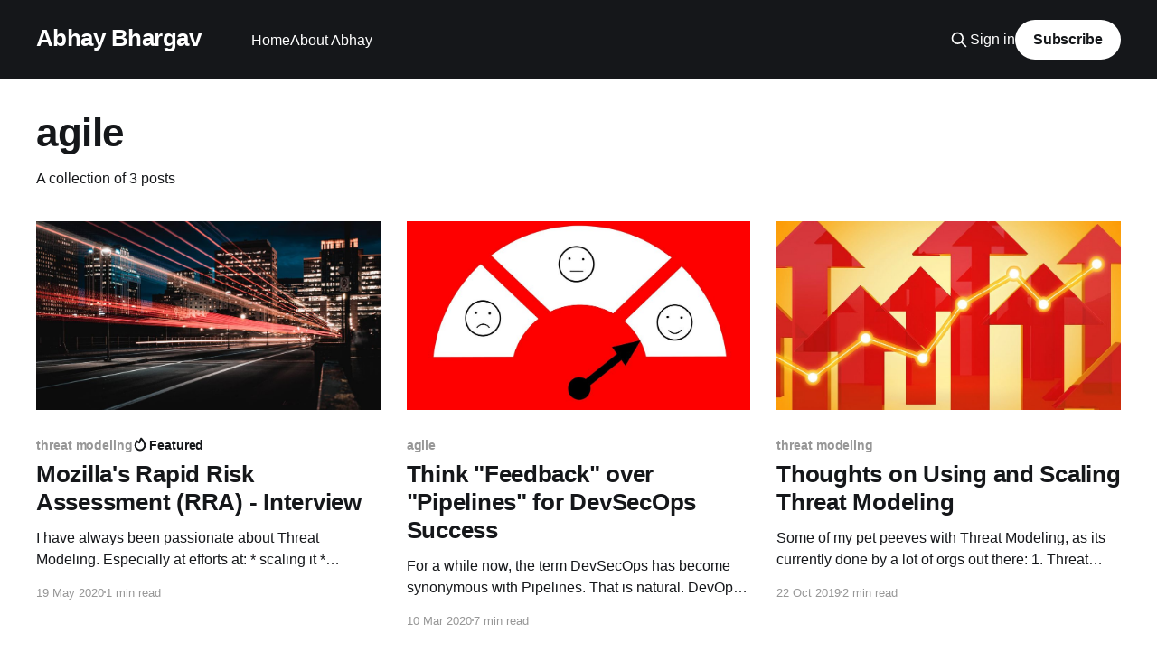

--- FILE ---
content_type: text/html; charset=utf-8
request_url: https://www.abhaybhargav.com/tag/agile/
body_size: 4483
content:
<!DOCTYPE html>
<html lang="en">
<head>

    <title>agile - Abhay Bhargav</title>
    <meta charset="utf-8" />
    <meta http-equiv="X-UA-Compatible" content="IE=edge" />
    <meta name="HandheldFriendly" content="True" />
    <meta name="viewport" content="width=device-width, initial-scale=1.0" />
    
    <link rel="preload" as="style" href="https://www.abhaybhargav.com/assets/built/screen.css?v=dd655bd0c3" />
    <link rel="preload" as="script" href="https://www.abhaybhargav.com/assets/built/casper.js?v=dd655bd0c3" />

    <link rel="stylesheet" type="text/css" href="https://www.abhaybhargav.com/assets/built/screen.css?v=dd655bd0c3" />

    <link rel="canonical" href="https://www.abhaybhargav.com/tag/agile/">
    <meta name="referrer" content="no-referrer-when-downgrade">
    
    <meta property="og:site_name" content="Abhay Bhargav">
    <meta property="og:type" content="website">
    <meta property="og:title" content="agile - Abhay Bhargav">
    <meta property="og:description" content="A blog on AppSec, DevSecOps and Cloud-Native Security. Obsessed with Security Engineering and implementing Security at scale">
    <meta property="og:url" content="https://www.abhaybhargav.com/tag/agile/">
    <meta property="og:image" content="https://www.abhaybhargav.com/content/images/size/w1200/2021/09/clay-banks-u27Rrbs9Dwc-unsplash.jpg">
    <meta name="twitter:card" content="summary_large_image">
    <meta name="twitter:title" content="agile - Abhay Bhargav">
    <meta name="twitter:description" content="A blog on AppSec, DevSecOps and Cloud-Native Security. Obsessed with Security Engineering and implementing Security at scale">
    <meta name="twitter:url" content="https://www.abhaybhargav.com/tag/agile/">
    <meta name="twitter:image" content="https://www.abhaybhargav.com/content/images/size/w1200/2021/09/clay-banks-u27Rrbs9Dwc-unsplash.jpg">
    <meta name="twitter:site" content="@abhaybhargav">
    <meta property="og:image:width" content="1200">
    <meta property="og:image:height" content="801">
    
    <script type="application/ld+json">
{
    "@context": "https://schema.org",
    "@type": "Series",
    "publisher": {
        "@type": "Organization",
        "name": "Abhay Bhargav",
        "url": "https://www.abhaybhargav.com/",
        "logo": {
            "@type": "ImageObject",
            "url": "https://www.abhaybhargav.com/favicon.ico",
            "width": 48,
            "height": 48
        }
    },
    "url": "https://www.abhaybhargav.com/tag/agile/",
    "name": "agile",
    "mainEntityOfPage": "https://www.abhaybhargav.com/tag/agile/"
}
    </script>

    <meta name="generator" content="Ghost 6.16">
    <link rel="alternate" type="application/rss+xml" title="Abhay Bhargav" href="https://www.abhaybhargav.com/rss/">
    <script defer src="https://cdn.jsdelivr.net/ghost/portal@~2.58/umd/portal.min.js" data-i18n="true" data-ghost="https://www.abhaybhargav.com/" data-key="d385cd86b100205f9f67b1e19b" data-api="https://abhaybhargav.ghost.io/ghost/api/content/" data-locale="en" crossorigin="anonymous"></script><style id="gh-members-styles">.gh-post-upgrade-cta-content,
.gh-post-upgrade-cta {
    display: flex;
    flex-direction: column;
    align-items: center;
    font-family: -apple-system, BlinkMacSystemFont, 'Segoe UI', Roboto, Oxygen, Ubuntu, Cantarell, 'Open Sans', 'Helvetica Neue', sans-serif;
    text-align: center;
    width: 100%;
    color: #ffffff;
    font-size: 16px;
}

.gh-post-upgrade-cta-content {
    border-radius: 8px;
    padding: 40px 4vw;
}

.gh-post-upgrade-cta h2 {
    color: #ffffff;
    font-size: 28px;
    letter-spacing: -0.2px;
    margin: 0;
    padding: 0;
}

.gh-post-upgrade-cta p {
    margin: 20px 0 0;
    padding: 0;
}

.gh-post-upgrade-cta small {
    font-size: 16px;
    letter-spacing: -0.2px;
}

.gh-post-upgrade-cta a {
    color: #ffffff;
    cursor: pointer;
    font-weight: 500;
    box-shadow: none;
    text-decoration: underline;
}

.gh-post-upgrade-cta a:hover {
    color: #ffffff;
    opacity: 0.8;
    box-shadow: none;
    text-decoration: underline;
}

.gh-post-upgrade-cta a.gh-btn {
    display: block;
    background: #ffffff;
    text-decoration: none;
    margin: 28px 0 0;
    padding: 8px 18px;
    border-radius: 4px;
    font-size: 16px;
    font-weight: 600;
}

.gh-post-upgrade-cta a.gh-btn:hover {
    opacity: 0.92;
}</style>
    <script defer src="https://cdn.jsdelivr.net/ghost/sodo-search@~1.8/umd/sodo-search.min.js" data-key="d385cd86b100205f9f67b1e19b" data-styles="https://cdn.jsdelivr.net/ghost/sodo-search@~1.8/umd/main.css" data-sodo-search="https://abhaybhargav.ghost.io/" data-locale="en" crossorigin="anonymous"></script>
    
    <link href="https://www.abhaybhargav.com/webmentions/receive/" rel="webmention">
    <script defer src="/public/cards.min.js?v=dd655bd0c3"></script>
    <link rel="stylesheet" type="text/css" href="/public/cards.min.css?v=dd655bd0c3">
    <script defer src="/public/member-attribution.min.js?v=dd655bd0c3"></script>
    <script defer src="/public/ghost-stats.min.js?v=dd655bd0c3" data-stringify-payload="false" data-datasource="analytics_events" data-storage="localStorage" data-host="https://www.abhaybhargav.com/.ghost/analytics/api/v1/page_hit"  tb_site_uuid="fe314d20-d28c-4578-a732-fdc2a5d10619" tb_post_uuid="undefined" tb_post_type="null" tb_member_uuid="undefined" tb_member_status="undefined"></script><style>:root {--ghost-accent-color: #15171A;}</style>
    <!-- Global site tag (gtag.js) - Google Analytics -->
<link rel="stylesheet" href="https://cdnjs.cloudflare.com/ajax/libs/prism/1.19.0/themes/prism-tomorrow.min.css" />
<link rel="stylesheet" href="https://cdnjs.cloudflare.com/ajax/libs/prism/1.19.0/plugins/line-numbers/prism-line-numbers.min.css" />
<style>
    pre[class*=language-] {
        margin: 1.75em 0;
        font-size: 1.4rem;
        background: #111;
    }
</style>
<script async src="https://www.googletagmanager.com/gtag/js?id=UA-50709143-2"></script>
<script>
  window.dataLayer = window.dataLayer || [];
  function gtag(){dataLayer.push(arguments);}
  gtag('js', new Date());

  gtag('config', 'UA-50709143-2');
</script>

</head>
<body class="tag-template tag-agile is-head-left-logo has-cover">
<div class="viewport">

    <header id="gh-head" class="gh-head outer">
        <div class="gh-head-inner inner">
            <div class="gh-head-brand">
                <a class="gh-head-logo no-image" href="https://www.abhaybhargav.com">
                        Abhay Bhargav
                </a>
                <button class="gh-search gh-icon-btn" aria-label="Search this site" data-ghost-search><svg xmlns="http://www.w3.org/2000/svg" fill="none" viewBox="0 0 24 24" stroke="currentColor" stroke-width="2" width="20" height="20"><path stroke-linecap="round" stroke-linejoin="round" d="M21 21l-6-6m2-5a7 7 0 11-14 0 7 7 0 0114 0z"></path></svg></button>
                <button class="gh-burger" aria-label="Main Menu"></button>
            </div>

            <nav class="gh-head-menu">
                <ul class="nav">
    <li class="nav-home"><a href="https://www.abhaybhargav.com/">Home</a></li>
    <li class="nav-about-abhay"><a href="https://www.abhaybhargav.com/about-me/">About Abhay</a></li>
</ul>

            </nav>

            <div class="gh-head-actions">
                    <button class="gh-search gh-icon-btn" aria-label="Search this site" data-ghost-search><svg xmlns="http://www.w3.org/2000/svg" fill="none" viewBox="0 0 24 24" stroke="currentColor" stroke-width="2" width="20" height="20"><path stroke-linecap="round" stroke-linejoin="round" d="M21 21l-6-6m2-5a7 7 0 11-14 0 7 7 0 0114 0z"></path></svg></button>
                    <div class="gh-head-members">
                                <a class="gh-head-link" href="#/portal/signin" data-portal="signin">Sign in</a>
                                <a class="gh-head-button" href="#/portal/signup" data-portal="signup">Subscribe</a>
                    </div>
            </div>
        </div>
    </header>

    <div class="site-content">
        
<main id="site-main" class="site-main outer">
<div class="inner posts">
    <div class="post-feed">

        <section class="post-card post-card-large">


            <div class="post-card-content">
            <div class="post-card-content-link">
                <header class="post-card-header">
                    <h2 class="post-card-title">agile</h2>
                </header>
                <div class="post-card-excerpt">
                        A collection of 3 posts
                </div>
            </div>
            </div>

        </section>

            
<article class="post-card post tag-threat-modeling tag-team-building tag-application-security tag-agile featured">

    <a class="post-card-image-link" href="/mozillas-rapid-risk-assessment-rra/">

        <img class="post-card-image"
            srcset="/content/images/size/w300/2020/05/marc-olivier-jodoin-NqOInJ-ttqM-unsplash.jpg 300w,
                    /content/images/size/w600/2020/05/marc-olivier-jodoin-NqOInJ-ttqM-unsplash.jpg 600w,
                    /content/images/size/w1000/2020/05/marc-olivier-jodoin-NqOInJ-ttqM-unsplash.jpg 1000w,
                    /content/images/size/w2000/2020/05/marc-olivier-jodoin-NqOInJ-ttqM-unsplash.jpg 2000w"
            sizes="(max-width: 1000px) 400px, 800px"
            src="/content/images/size/w600/2020/05/marc-olivier-jodoin-NqOInJ-ttqM-unsplash.jpg"
            alt="Mozilla&#x27;s Rapid Risk Assessment (RRA) - Interview"
            loading="lazy"
        />


    </a>

    <div class="post-card-content">

        <a class="post-card-content-link" href="/mozillas-rapid-risk-assessment-rra/">
            <header class="post-card-header">
                <div class="post-card-tags">
                        <span class="post-card-primary-tag">threat modeling</span>
                        <span class="post-card-featured"><svg width="16" height="17" viewBox="0 0 16 17" fill="none" xmlns="http://www.w3.org/2000/svg">
    <path d="M4.49365 4.58752C3.53115 6.03752 2.74365 7.70002 2.74365 9.25002C2.74365 10.6424 3.29678 11.9778 4.28134 12.9623C5.26591 13.9469 6.60127 14.5 7.99365 14.5C9.38604 14.5 10.7214 13.9469 11.706 12.9623C12.6905 11.9778 13.2437 10.6424 13.2437 9.25002C13.2437 6.00002 10.9937 3.50002 9.16865 1.68127L6.99365 6.25002L4.49365 4.58752Z" stroke="currentColor" stroke-width="2" stroke-linecap="round" stroke-linejoin="round"></path>
</svg> Featured</span>
                </div>
                <h2 class="post-card-title">
                    Mozilla&#x27;s Rapid Risk Assessment (RRA) - Interview
                </h2>
            </header>
                <div class="post-card-excerpt">I have always been passionate about Threat Modeling. Especially at efforts at: 

 * scaling it
 * speeding it up
 * doing it collaboratively without having your Product Engineering Teams hating
   you 
 * Codifying it, or..
 * Integrating it with DevOps

On the other hand, I have always found Mozilla to be a fascinating organization.
They</div>
        </a>

        <footer class="post-card-meta">
            <time class="post-card-meta-date" datetime="2020-05-19">19 May 2020</time>
                <span class="post-card-meta-length">1 min read</span>
        </footer>

    </div>

</article>
            
<article class="post-card post tag-agile tag-application-security tag-devsecops tag-kubernetes tag-sdl">

    <a class="post-card-image-link" href="/fewer-pipelines-and-more-feedback-for-devsecops-success/">

        <img class="post-card-image"
            srcset="/content/images/size/w300/2020/03/feedback-3239758_1920.jpg 300w,
                    /content/images/size/w600/2020/03/feedback-3239758_1920.jpg 600w,
                    /content/images/size/w1000/2020/03/feedback-3239758_1920.jpg 1000w,
                    /content/images/size/w2000/2020/03/feedback-3239758_1920.jpg 2000w"
            sizes="(max-width: 1000px) 400px, 800px"
            src="/content/images/size/w600/2020/03/feedback-3239758_1920.jpg"
            alt="Think &quot;Feedback&quot; over &quot;Pipelines&quot; for DevSecOps Success"
            loading="lazy"
        />


    </a>

    <div class="post-card-content">

        <a class="post-card-content-link" href="/fewer-pipelines-and-more-feedback-for-devsecops-success/">
            <header class="post-card-header">
                <div class="post-card-tags">
                        <span class="post-card-primary-tag">agile</span>
                </div>
                <h2 class="post-card-title">
                    Think &quot;Feedback&quot; over &quot;Pipelines&quot; for DevSecOps Success
                </h2>
            </header>
                <div class="post-card-excerpt">For a while now, the term DevSecOps has become synonymous with Pipelines. That
is natural. DevOps, for the longest time has been associated with pipelines. I
am sure, that if you&#39;ve read anything around DevOps or DevSecOps, you&#39;d have
heard of the term &quot;CI/CD&</div>
        </a>

        <footer class="post-card-meta">
            <time class="post-card-meta-date" datetime="2020-03-10">10 Mar 2020</time>
                <span class="post-card-meta-length">7 min read</span>
        </footer>

    </div>

</article>
            
<article class="post-card post tag-threat-modeling tag-application-security tag-sdl tag-agile">

    <a class="post-card-image-link" href="/thoughts-on-using-and-scaling-threat-modeling/">

        <img class="post-card-image"
            srcset="/content/images/size/w300/2019/10/up-3765609_960_720.jpg 300w,
                    /content/images/size/w600/2019/10/up-3765609_960_720.jpg 600w,
                    /content/images/size/w1000/2019/10/up-3765609_960_720.jpg 1000w,
                    /content/images/size/w2000/2019/10/up-3765609_960_720.jpg 2000w"
            sizes="(max-width: 1000px) 400px, 800px"
            src="/content/images/size/w600/2019/10/up-3765609_960_720.jpg"
            alt="Thoughts on Using and Scaling Threat Modeling"
            loading="lazy"
        />


    </a>

    <div class="post-card-content">

        <a class="post-card-content-link" href="/thoughts-on-using-and-scaling-threat-modeling/">
            <header class="post-card-header">
                <div class="post-card-tags">
                        <span class="post-card-primary-tag">threat modeling</span>
                </div>
                <h2 class="post-card-title">
                    Thoughts on Using and Scaling Threat Modeling
                </h2>
            </header>
                <div class="post-card-excerpt">Some of my pet peeves with Threat Modeling, as its currently done by a lot of
orgs out there: 

 1. Threat Models are generated as tomes, rarely used by the people who need to
    be using it (architects, engineering teams, business owners, even security
    people)
 2. Consequently, Threat Modeling does</div>
        </a>

        <footer class="post-card-meta">
            <time class="post-card-meta-date" datetime="2019-10-22">22 Oct 2019</time>
                <span class="post-card-meta-length">2 min read</span>
        </footer>

    </div>

</article>

    </div>

    <nav class="pagination">
    <span class="page-number">Page 1 of 1</span>
</nav>

    
</div>
</main>

    </div>

    <footer class="site-footer outer">
        <div class="inner">
            <section class="copyright"><a href="https://www.abhaybhargav.com">Abhay Bhargav</a> &copy; 2026</section>
            <nav class="site-footer-nav">
                
            </nav>
            <div class="gh-powered-by"><a href="https://ghost.org/" target="_blank" rel="noopener">Powered by Ghost</a></div>
        </div>
    </footer>

</div>


<script
    src="https://code.jquery.com/jquery-3.5.1.min.js"
    integrity="sha256-9/aliU8dGd2tb6OSsuzixeV4y/faTqgFtohetphbbj0="
    crossorigin="anonymous">
</script>
<script src="https://www.abhaybhargav.com/assets/built/casper.js?v=dd655bd0c3"></script>
<script>
$(document).ready(function () {
    // Mobile Menu Trigger
    $('.gh-burger').click(function () {
        $('body').toggleClass('gh-head-open');
    });
    // FitVids - Makes video embeds responsive
    $(".gh-content").fitVids();
});
</script>

<script>
    window.addEventListener('DOMContentLoaded', (event) => {      
        document.querySelectorAll('pre[class*=language-]').forEach(function(node) {
            node.classList.add('line-numbers');
		});
        Prism.highlightAll();
    });
</script>
<script src="https://cdnjs.cloudflare.com/ajax/libs/prism/1.19.0/prism.min.js"></script>
<script src="https://cdnjs.cloudflare.com/ajax/libs/prism/1.19.0/plugins/line-numbers/prism-line-numbers.min.js"></script>

</body>
</html>
